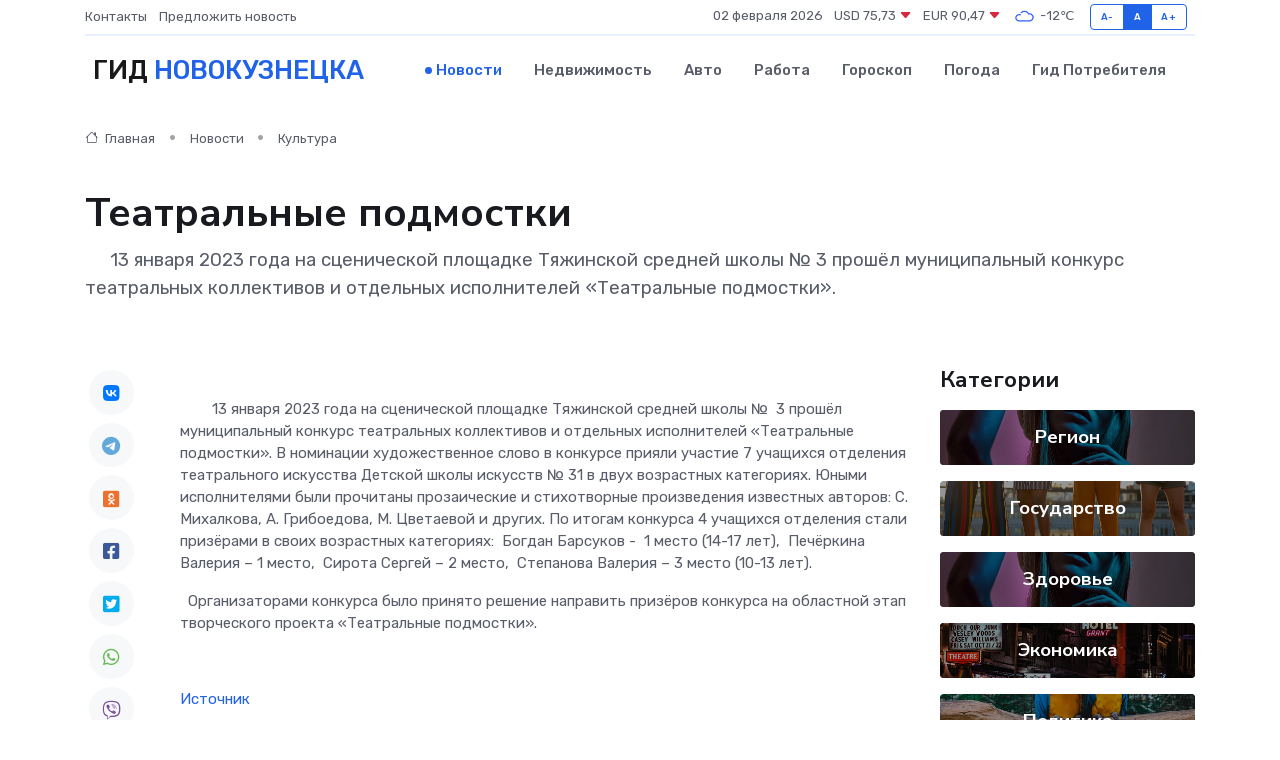

--- FILE ---
content_type: text/html; charset=utf-8
request_url: https://www.google.com/recaptcha/api2/aframe
body_size: 265
content:
<!DOCTYPE HTML><html><head><meta http-equiv="content-type" content="text/html; charset=UTF-8"></head><body><script nonce="eABo5crg1rpurnfbkV13PQ">/** Anti-fraud and anti-abuse applications only. See google.com/recaptcha */ try{var clients={'sodar':'https://pagead2.googlesyndication.com/pagead/sodar?'};window.addEventListener("message",function(a){try{if(a.source===window.parent){var b=JSON.parse(a.data);var c=clients[b['id']];if(c){var d=document.createElement('img');d.src=c+b['params']+'&rc='+(localStorage.getItem("rc::a")?sessionStorage.getItem("rc::b"):"");window.document.body.appendChild(d);sessionStorage.setItem("rc::e",parseInt(sessionStorage.getItem("rc::e")||0)+1);localStorage.setItem("rc::h",'1770019446874');}}}catch(b){}});window.parent.postMessage("_grecaptcha_ready", "*");}catch(b){}</script></body></html>